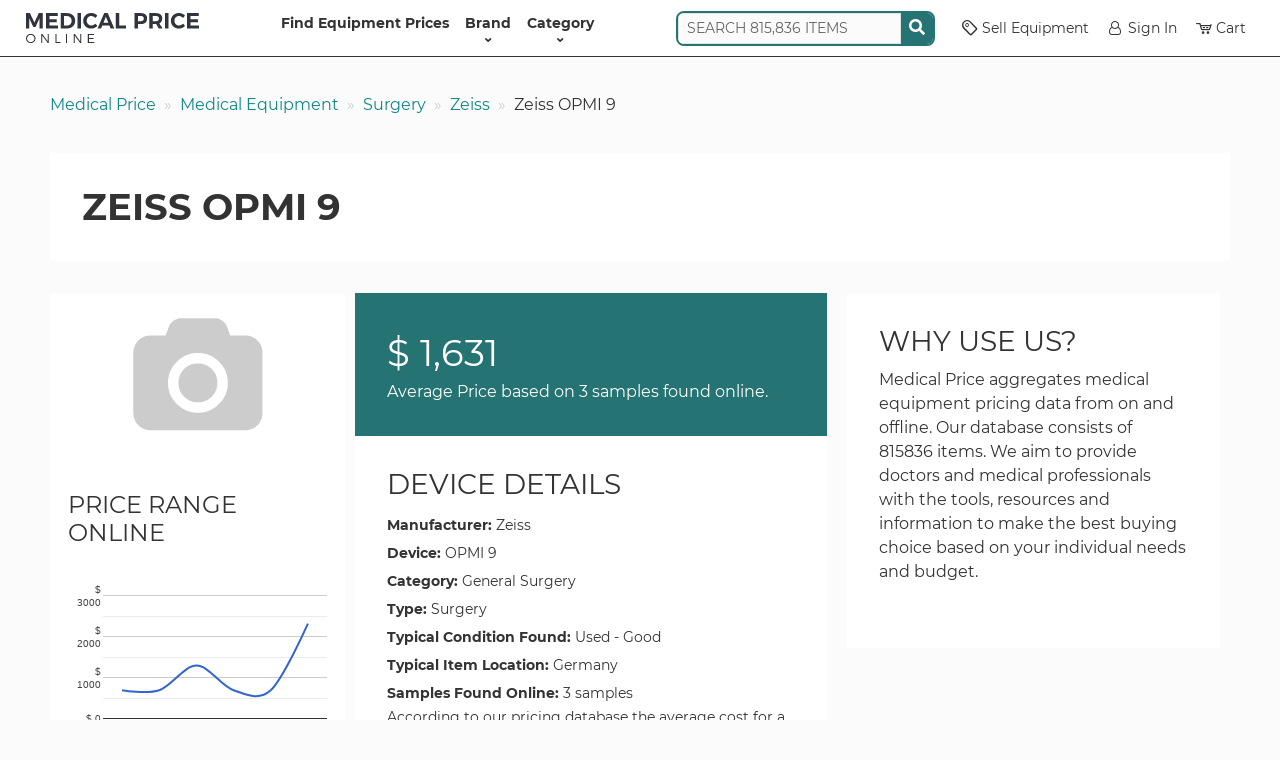

--- FILE ---
content_type: text/html; charset=UTF-8
request_url: https://www.medicalpriceonline.com/medical-equipment/zeiss/zeiss-opmi-9/
body_size: 15101
content:
<!DOCTYPE html>
<html lang="en-US">

<head>
    <!-- Google Tag Manager -->
    <script>
        (function(w, d, s, l, i) {
            w[l] = w[l] || [];
            w[l].push({
                'gtm.start': new Date().getTime(),
                event: 'gtm.js'
            });
            var f = d.getElementsByTagName(s)[0],
                j = d.createElement(s),
                dl = l != 'dataLayer' ? '&l=' + l : '';
            j.async = true;
            j.src =
                'https://www.googletagmanager.com/gtm.js?id=' + i + dl;
            f.parentNode.insertBefore(j, f);
        })(window, document, 'script', 'dataLayer', 'GTM-MQPG85LJ');
    </script>
    <meta charset="UTF-8" />
<script type="text/javascript">
/* <![CDATA[ */
var gform;gform||(document.addEventListener("gform_main_scripts_loaded",function(){gform.scriptsLoaded=!0}),document.addEventListener("gform/theme/scripts_loaded",function(){gform.themeScriptsLoaded=!0}),window.addEventListener("DOMContentLoaded",function(){gform.domLoaded=!0}),gform={domLoaded:!1,scriptsLoaded:!1,themeScriptsLoaded:!1,isFormEditor:()=>"function"==typeof InitializeEditor,callIfLoaded:function(o){return!(!gform.domLoaded||!gform.scriptsLoaded||!gform.themeScriptsLoaded&&!gform.isFormEditor()||(gform.isFormEditor()&&console.warn("The use of gform.initializeOnLoaded() is deprecated in the form editor context and will be removed in Gravity Forms 3.1."),o(),0))},initializeOnLoaded:function(o){gform.callIfLoaded(o)||(document.addEventListener("gform_main_scripts_loaded",()=>{gform.scriptsLoaded=!0,gform.callIfLoaded(o)}),document.addEventListener("gform/theme/scripts_loaded",()=>{gform.themeScriptsLoaded=!0,gform.callIfLoaded(o)}),window.addEventListener("DOMContentLoaded",()=>{gform.domLoaded=!0,gform.callIfLoaded(o)}))},hooks:{action:{},filter:{}},addAction:function(o,r,e,t){gform.addHook("action",o,r,e,t)},addFilter:function(o,r,e,t){gform.addHook("filter",o,r,e,t)},doAction:function(o){gform.doHook("action",o,arguments)},applyFilters:function(o){return gform.doHook("filter",o,arguments)},removeAction:function(o,r){gform.removeHook("action",o,r)},removeFilter:function(o,r,e){gform.removeHook("filter",o,r,e)},addHook:function(o,r,e,t,n){null==gform.hooks[o][r]&&(gform.hooks[o][r]=[]);var d=gform.hooks[o][r];null==n&&(n=r+"_"+d.length),gform.hooks[o][r].push({tag:n,callable:e,priority:t=null==t?10:t})},doHook:function(r,o,e){var t;if(e=Array.prototype.slice.call(e,1),null!=gform.hooks[r][o]&&((o=gform.hooks[r][o]).sort(function(o,r){return o.priority-r.priority}),o.forEach(function(o){"function"!=typeof(t=o.callable)&&(t=window[t]),"action"==r?t.apply(null,e):e[0]=t.apply(null,e)})),"filter"==r)return e[0]},removeHook:function(o,r,t,n){var e;null!=gform.hooks[o][r]&&(e=(e=gform.hooks[o][r]).filter(function(o,r,e){return!!(null!=n&&n!=o.tag||null!=t&&t!=o.priority)}),gform.hooks[o][r]=e)}});
/* ]]> */
</script>

    <meta name="viewport" content="width=device-width, initial-scale=1">
    <link rel="profile" href="https://gmpg.org/xfn/11" />
    <meta http-equiv="X-UA-Compatible" content="IE=edge">
    <title>Zeiss OPMI 9 Price Quote and Product Information</title>
    <link rel="shortcut icon" href="https://www.medicalpriceonline.com/wp-content/themes/medical-price/assets/images/favicon.ico" />
    <meta name="google-site-verification" content="eGCmby8AAE77heNllfEUvg7yyKI5jtSRmGtZN7WUDRw" />
    <link rel="preconnect" href="https://fonts.googleapis.com">
    <link rel="preconnect" href="https://fonts.gstatic.com" crossorigin>
    <meta name='robots' content='index, follow, max-image-preview:large, max-snippet:-1, max-video-preview:-1' />
	<style>img:is([sizes="auto" i], [sizes^="auto," i]) { contain-intrinsic-size: 3000px 1500px }</style>
	
	<!-- This site is optimized with the Yoast SEO Premium plugin v25.8 (Yoast SEO v26.8) - https://yoast.com/product/yoast-seo-premium-wordpress/ -->
	<link rel="canonical" href="https://www.medicalpriceonline.com/medical-equipment/zeiss/zeiss-opmi-9/" />
	<meta property="og:locale" content="en_US" />
	<meta property="og:type" content="article" />
	<meta property="og:title" content="Zeiss OPMI 9" />
	<meta property="og:url" content="https://www.medicalpriceonline.com/medical-equipment/zeiss/zeiss-opmi-9/" />
	<meta property="og:site_name" content="Medical Price Online" />
	<meta property="article:modified_time" content="2020-04-13T18:17:18+00:00" />
	<script type="application/ld+json" class="yoast-schema-graph">{"@context":"https://schema.org","@graph":[{"@type":"WebPage","@id":"https://www.medicalpriceonline.com/medical-equipment/zeiss/zeiss-opmi-9/","url":"https://www.medicalpriceonline.com/medical-equipment/zeiss/zeiss-opmi-9/","name":"Zeiss OPMI 9 Price Quote and Product Information","isPartOf":{"@id":"https://www.medicalpriceonline.com/#website"},"datePublished":"2012-05-23T14:28:13+00:00","dateModified":"2020-04-13T18:17:18+00:00","breadcrumb":{"@id":"https://www.medicalpriceonline.com/medical-equipment/zeiss/zeiss-opmi-9/#breadcrumb"},"inLanguage":"en-US","potentialAction":[{"@type":"ReadAction","target":["https://www.medicalpriceonline.com/medical-equipment/zeiss/zeiss-opmi-9/"]}]},{"@type":"BreadcrumbList","@id":"https://www.medicalpriceonline.com/medical-equipment/zeiss/zeiss-opmi-9/#breadcrumb","itemListElement":[{"@type":"ListItem","position":1,"name":"Home","item":"https://www.medicalpriceonline.com/"},{"@type":"ListItem","position":2,"name":"Products","item":"https://www.medicalpriceonline.com/medical-equipment/%manufacturer%/"},{"@type":"ListItem","position":3,"name":"Zeiss OPMI 9"}]},{"@type":"WebSite","@id":"https://www.medicalpriceonline.com/#website","url":"https://www.medicalpriceonline.com/","name":"Medical Price Online","description":"","potentialAction":[{"@type":"SearchAction","target":{"@type":"EntryPoint","urlTemplate":"https://www.medicalpriceonline.com/?s={search_term_string}"},"query-input":{"@type":"PropertyValueSpecification","valueRequired":true,"valueName":"search_term_string"}}],"inLanguage":"en-US"}]}</script>
	<!-- / Yoast SEO Premium plugin. -->


<link rel='dns-prefetch' href='//www.gstatic.com' />
<link rel='stylesheet' id='general-css' href='https://www.medicalpriceonline.com/wp-content/themes/medical-price/assets/css/style.css?ver=1765895166' type='text/css' media='all' />
<link rel="https://api.w.org/" href="https://www.medicalpriceonline.com/wp-json/" /><link rel="alternate" title="oEmbed (JSON)" type="application/json+oembed" href="https://www.medicalpriceonline.com/wp-json/oembed/1.0/embed?url=https%3A%2F%2Fwww.medicalpriceonline.com%2Fmedical-equipment%2Fzeiss%2Fzeiss-opmi-9%2F" />
<link rel="alternate" title="oEmbed (XML)" type="text/xml+oembed" href="https://www.medicalpriceonline.com/wp-json/oembed/1.0/embed?url=https%3A%2F%2Fwww.medicalpriceonline.com%2Fmedical-equipment%2Fzeiss%2Fzeiss-opmi-9%2F&#038;format=xml" />
    <link rel="icon" type="image/png" href="https://www.medicalpriceonline.com/wp-content/themes/medical-price/assets/images/favicons/favicon-16x16.png" sizes="16x16">
    <link rel="icon" type="image/png" href="https://www.medicalpriceonline.com/wp-content/themes/medical-price/assets/images/favicons/favicon-32x32.png" sizes="32x32">
    <link rel="icon" type="image/png" href="https://www.medicalpriceonline.com/wp-content/themes/medical-price/assets/images/favicons/favicon-192x192.png" sizes="192x192">
    <link rel="apple-touch-icon-precomposed" href="https://www.medicalpriceonline.com/wp-content/themes/medical-price/assets/images/favicons/favicon-192x192.png" sizes="192x192">
</head>

<body class="wp-singular product-template-default single single-product postid-4976 wp-theme-medical-price" data-cs="empty">
    <!-- Google Tag Manager (noscript) -->
    <noscript><iframe src="https://www.googletagmanager.com/ns.html?id=GTM-MQPG85LJ" height="0" width="0" style="display:none;visibility:hidden"></iframe></noscript>
    <!-- End Google Tag Manager (noscript) -->
    <nav class="navbar navbar-expand-lg navbar-light bg-white py-1 py-lg-0 position-sticky">
        <div class="container-fluid container-fluid-xxl justify-content-start mx-auto gap-2">
            <button class="navbar-toggler" type="button" data-bs-toggle="offcanvas" data-bs-target="#header-menu" aria-controls="header-menu" aria-label="Toggle navigation" data-tr-cl="Mobile Header Menu: Open">
                <span class="navbar-toggler-icon"></span>
            </button>
            <a href="https://www.medicalpriceonline.com" title="Medical Price Online">
                <img src="https://www.medicalpriceonline.com/wp-content/themes/medical-price/assets/images/medical-price-online-logo.svg" alt="Medical Price Online Home" height="30" width="173" />
            </a>
            <div class="offcanvas offcanvas-start" id="header-menu" tabindex="-1" aria-labelledby="offcanvasNavbarLabel">
                <div class="offcanvas-header">
                    <img src="https://www.medicalpriceonline.com/wp-content/themes/medical-price/assets/images/medical-price-online-logo.svg" alt="" height="30" width="173" />
                    <button type="button" class="btn-close" data-bs-dismiss="offcanvas" data-bs-target="#header-menu" aria-label="Close" data-tr-cl="Mobile Header Menu: Close"></button>
                </div>
                <div class="offcanvas-body">
                    <ul id="menu-header-menu" class="navbar-nav justify-content-center flex-grow-1 fw-bold"><li id="menu-item-7654" class="menu-item menu-item-type-post_type menu-item-object-page menu-item-home menu-item-7654"><a href="https://www.medicalpriceonline.com/">Find Equipment Prices</a></li>
<li id="menu-item-15256" class="menu-item menu-item-type-post_type menu-item-object-page has-submenu menu-item-15256"><a href="https://www.medicalpriceonline.com/manufacturer-directory/" title="equipment">Brand<button class="btn btn-light d-lg-none" style="margin-left:auto" type="button" data-action="open-submenu" data-bs-target="#offcanvas-equipment">&rang;</button></a><div class="offcanvas-lg offcanvas-end offcanvas-menu" tabindex="-1" id="offcanvas-equipment" aria-labelledby="offcanvasResponsiveLabel">
                    <div class="offcanvas-header py-0">
                        <h5 class="offcanvas-title" id="offcanvasResponsiveLabel">Brand</h5>
                        <button class="btn btn-white btn-sm px-0" type="button" data-bs-dismiss="offcanvas" data-bs-target="#offcanvas-equipment" aria-label="Close"><strong>&lang;</strong> BACK</button>
                    </div>
                    <div class="offcanvas-body"><div class="container-fluid">
                        <div class="d-flex align-items-center gap-3 py-1"><div class="term-list hover-menu flex-grow-1" style="--cols-lg:4; --cols-xl:5; --cols-xxl:6;"><a href="https://www.medicalpriceonline.com/manufacturer/acuson/">ACUSON</a><a href="https://www.medicalpriceonline.com/manufacturer/adss/">Adss</a><a href="https://www.medicalpriceonline.com/manufacturer/agilent/">AGILENT</a><a href="https://www.medicalpriceonline.com/manufacturer/alcon/">ALCON</a><a href="https://www.medicalpriceonline.com/manufacturer/alma/">ALMA</a><a href="https://www.medicalpriceonline.com/manufacturer/aloka/">ALOKA</a><a href="https://www.medicalpriceonline.com/manufacturer/asclepion/">ASCLEPION</a><a href="https://www.medicalpriceonline.com/manufacturer/atl/">ATL</a><a href="https://www.medicalpriceonline.com/manufacturer/biolase/">Biolase</a><a href="https://www.medicalpriceonline.com/manufacturer/candela/">Candela</a><a href="https://www.medicalpriceonline.com/manufacturer/canon/">Canon</a><a href="https://www.medicalpriceonline.com/manufacturer/chison/">CHISON</a><a href="https://www.medicalpriceonline.com/manufacturer/coherent/">COHERENT</a><a href="https://www.medicalpriceonline.com/manufacturer/cutera/">CUTERA</a><a href="https://www.medicalpriceonline.com/manufacturer/cynosure/">Cynosure</a><a href="https://www.medicalpriceonline.com/manufacturer/deka/">DEKA</a><a href="https://www.medicalpriceonline.com/manufacturer/edan/">EDAN</a><a href="https://www.medicalpriceonline.com/manufacturer/ellman/">ELLMAN</a><a href="https://www.medicalpriceonline.com/manufacturer/esaote/">Esaote</a><a href="https://www.medicalpriceonline.com/manufacturer/fotona/">Fotona</a><a href="https://www.medicalpriceonline.com/manufacturer/ge/">GE</a><a href="https://www.medicalpriceonline.com/manufacturer/hewlett-packard/">Hewlett Packard</a><a href="https://www.medicalpriceonline.com/manufacturer/hitachi/">Hitachi</a><a href="https://www.medicalpriceonline.com/manufacturer/hoya-con-bio/">Hoya Con Bio</a><a href="https://www.medicalpriceonline.com/manufacturer/hp/">HP</a><a href="https://www.medicalpriceonline.com/manufacturer/karl-storz/">KARL STORZ</a><a href="https://www.medicalpriceonline.com/manufacturer/lumenis/">Lumenis</a><a href="https://www.medicalpriceonline.com/manufacturer/lutronic/">Lutronic</a><a href="https://www.medicalpriceonline.com/manufacturer/medison/">Medison</a><a href="https://www.medicalpriceonline.com/manufacturer/medtronic/">Medtronic</a><a href="https://www.medicalpriceonline.com/manufacturer/mettler/">METTLER</a><a href="https://www.medicalpriceonline.com/manufacturer/mindray/">MINDRAY</a><a href="https://www.medicalpriceonline.com/manufacturer/nellcor/">NELLCOR</a><a href="https://www.medicalpriceonline.com/manufacturer/newtowne/">Newtowne</a><a href="https://www.medicalpriceonline.com/manufacturer/nidek/">Nidek</a><a href="https://www.medicalpriceonline.com/manufacturer/olympus/">OLYMPUS</a><a href="https://www.medicalpriceonline.com/manufacturer/palomar/">PALOMAR</a><a href="https://www.medicalpriceonline.com/manufacturer/pentax/">PENTAX</a><a href="https://www.medicalpriceonline.com/manufacturer/philips/">PHILIPS</a><a href="https://www.medicalpriceonline.com/manufacturer/samsung/">Samsung</a><a href="https://www.medicalpriceonline.com/manufacturer/sciton/">SCITON</a><a href="https://www.medicalpriceonline.com/manufacturer/sechrist/">SECHRIST</a><a href="https://www.medicalpriceonline.com/manufacturer/siemens/">SIEMENS</a><a href="https://www.medicalpriceonline.com/manufacturer/sincoheren/">Sincoheren</a><a href="https://www.medicalpriceonline.com/manufacturer/sonoscape/">Sonoscape</a><a href="https://www.medicalpriceonline.com/manufacturer/sonosite/">Sonosite</a><a href="https://www.medicalpriceonline.com/manufacturer/sony/">Sony</a><a href="https://www.medicalpriceonline.com/manufacturer/stryker/">STRYKER</a><a href="https://www.medicalpriceonline.com/manufacturer/summit-to-sea/">Summit To Sea</a><a href="https://www.medicalpriceonline.com/manufacturer/syneron/">Syneron</a><a href="https://www.medicalpriceonline.com/manufacturer/toshiba/">Toshiba</a><a href="https://www.medicalpriceonline.com/manufacturer/zeiss/">Zeiss</a></div><div class="text-center small d-none d-lg-block">
                <p class="fw-bold text-uppercase mb-1">Featured Brand</p>
                <a href="https://www.medicalpriceonline.com/manufacturer/ge/">
                    <img width="150" height="150" src="https://www.medicalpriceonline.com/wp-content/uploads/2019/12/GE-DASH-5000-Patient-Monitor-150x150.jpg" class="d-block mx-auto mb-1 wp-post-image" alt="" loading="lazy" decoding="async" srcset="https://www.medicalpriceonline.com/wp-content/uploads/2019/12/GE-DASH-5000-Patient-Monitor-150x150.jpg 150w, https://www.medicalpriceonline.com/wp-content/uploads/2019/12/GE-DASH-5000-Patient-Monitor-300x300.jpg 300w, https://www.medicalpriceonline.com/wp-content/uploads/2019/12/GE-DASH-5000-Patient-Monitor.jpg 600w" sizes="auto, (max-width: 150px) 100vw, 150px" />
                    <span class="text-decoration-underline">GE</span>
                </a>
            </div></div>
                    </div></div>
                </div></li>
<li id="menu-item-15257" class="menu-item menu-item-type-post_type menu-item-object-page has-submenu menu-item-15257"><a href="https://www.medicalpriceonline.com/medical-equipment/" title="type">Category<button class="btn btn-light d-lg-none" style="margin-left:auto" type="button" data-action="open-submenu" data-bs-target="#offcanvas-type">&rang;</button></a><div class="offcanvas-lg offcanvas-end offcanvas-menu" tabindex="-1" id="offcanvas-type" aria-labelledby="offcanvasResponsiveLabel">
                    <div class="offcanvas-header py-0">
                        <h5 class="offcanvas-title" id="offcanvasResponsiveLabel">Category</h5>
                        <button class="btn btn-white btn-sm px-0" type="button" data-bs-dismiss="offcanvas" data-bs-target="#offcanvas-type" aria-label="Close"><strong>&lang;</strong> BACK</button>
                    </div>
                    <div class="offcanvas-body"><div class="container-fluid">
                        <div class="d-flex align-items-center gap-3 py-1"><div class="term-list hover-menu flex-grow-1" style="--cols-lg:4; --cols-xl:5; --cols-xxl:6;"><a href="https://www.medicalpriceonline.com/medical-equipment/analytical-lab/">Analytical Lab</a><a href="https://www.medicalpriceonline.com/medical-equipment/arthroscopy/">Arthroscopy</a><a href="https://www.medicalpriceonline.com/medical-equipment/c-arm/">C-Arm</a><a href="https://www.medicalpriceonline.com/medical-equipment/cardiology/">Cardiology</a><a href="https://www.medicalpriceonline.com/medical-equipment/clinical-lab/">Clinical Lab</a><a href="https://www.medicalpriceonline.com/medical-equipment/computer-equipment/">Computer Equipment</a><a href="https://www.medicalpriceonline.com/medical-equipment/cosmetic/">Cosmetic</a><a href="https://www.medicalpriceonline.com/medical-equipment/ct/">CT</a><a href="https://www.medicalpriceonline.com/medical-equipment/defibrillator/">Defibrillator</a><a href="https://www.medicalpriceonline.com/medical-equipment/delivery-operating-room/">Delivery Operating Room</a><a href="https://www.medicalpriceonline.com/medical-equipment/dental/">Dental</a><a href="https://www.medicalpriceonline.com/medical-equipment/endoscope/">Endoscope</a><a href="https://www.medicalpriceonline.com/medical-equipment/exam-room/">Exam Room</a><a href="https://www.medicalpriceonline.com/medical-equipment/fetal-monitor/">Fetal Monitor</a><a href="https://www.medicalpriceonline.com/medical-equipment/gastroenterology/">Gastroenterology</a><a href="https://www.medicalpriceonline.com/medical-equipment/gastroscope/">Gastroscope</a><a href="https://www.medicalpriceonline.com/medical-equipment/hair-removal-laser/">Hair Removal Laser</a><a href="https://www.medicalpriceonline.com/medical-equipment/hyperbaric-chamber/">Hyperbaric Chamber</a><a href="https://www.medicalpriceonline.com/medical-equipment/icu-ccu-monitors/">ICU CCU Monitors</a><a href="https://www.medicalpriceonline.com/medical-equipment/imaging/">Imaging</a><a href="https://www.medicalpriceonline.com/medical-equipment/intubation-scope/">Intubation Scope</a><a href="https://www.medicalpriceonline.com/medical-equipment/laboratory/">Laboratory</a><a href="https://www.medicalpriceonline.com/medical-equipment/laser-argon/">Laser - Argon</a><a href="https://www.medicalpriceonline.com/medical-equipment/laser-co2/">Laser - Co2</a><a href="https://www.medicalpriceonline.com/medical-equipment/laser-diode/">Laser - Diode</a><a href="https://www.medicalpriceonline.com/medical-equipment/laser-erbium/">Laser - Erbium</a><a href="https://www.medicalpriceonline.com/medical-equipment/laser-excimer/">Laser - Excimer</a><a href="https://www.medicalpriceonline.com/medical-equipment/laser-femto/">Laser - Femto</a><a href="https://www.medicalpriceonline.com/medical-equipment/laser-ipl/">Laser - IPL</a><a href="https://www.medicalpriceonline.com/medical-equipment/laser-ndyag/">Laser - Nd:YAG</a><a href="https://www.medicalpriceonline.com/medical-equipment/laser-q-switch/">Laser - Q Switch</a><a href="https://www.medicalpriceonline.com/medical-equipment/laser-yag/">Laser - Yag</a><a href="https://www.medicalpriceonline.com/medical-equipment/lasers/">Lasers</a><a href="https://www.medicalpriceonline.com/medical-equipment/mri/">MRI</a><a href="https://www.medicalpriceonline.com/medical-equipment/ophthalmology/">Ophthalmology</a><a href="https://www.medicalpriceonline.com/medical-equipment/orthopedic/">Orthopedic</a><a href="https://www.medicalpriceonline.com/medical-equipment/patient-monitor/">Patient Monitor</a><a href="https://www.medicalpriceonline.com/medical-equipment/physical-therapy/">Physical Therapy</a><a href="https://www.medicalpriceonline.com/medical-equipment/pulmonary-medicine/">Pulmonary Medicine</a><a href="https://www.medicalpriceonline.com/medical-equipment/pumps/">Pumps</a><a href="https://www.medicalpriceonline.com/medical-equipment/respiratory/">Respiratory</a><a href="https://www.medicalpriceonline.com/medical-equipment/surgery/">Surgery</a><a href="https://www.medicalpriceonline.com/medical-equipment/ultrasound/">Ultrasound</a><a href="https://www.medicalpriceonline.com/medical-equipment/ultrasound-probe/">Ultrasound Probe</a><a href="https://www.medicalpriceonline.com/medical-equipment/urology/">Urology</a><a href="https://www.medicalpriceonline.com/medical-equipment/veterinary/">Veterinary</a></div></div>
                    </div></div>
                </div></li>
</ul>                    <div class="d-lg-none d-xl-block mb-2 mb-lg-0 me-lg-2 align-self-center">
                                <div class="search">
            <div class="input-group">
                <input autocomplete="off" class="form-control" name="search" placeholder="SEARCH 815,836 ITEMS" type="text" value="">
                <span class="d-flex align-items-center bg-primary px-1">
                    <span class="icon-wrapper">
                        <svg xmlns="http://www.w3.org/2000/svg" viewBox="0 0 512 512"><path d="M505 442.7L405.3 343c-4.5-4.5-10.6-7-17-7H372c27.6-35.3 44-79.7 44-128C416 93.1 322.9 0 208 0S0 93.1 0 208s93.1 208 208 208c48.3 0 92.7-16.4 128-44v16.3c0 6.4 2.5 12.5 7 17l99.7 99.7c9.4 9.4 24.6 9.4 33.9 0l28.3-28.3c9.4-9.4 9.4-24.6.1-34zM208 336c-70.7 0-128-57.2-128-128 0-70.7 57.2-128 128-128 70.7 0 128 57.2 128 128 0 70.7-57.2 128-128 128z"/></svg>                    </span>
                </span>
            </div>
            <div class="search-results"></div>
        </div>
                    </div>
                    <ul id="menu-header-menu-right" class="navbar-nav flex-grow-0 align-items-lg-center row-gap-2 pb-lg-1"><li id="menu-item-15258" class="menu-item menu-item-type-post_type menu-item-object-page menu-item-15258"><a href="https://www.medicalpriceonline.com/list-medical-equipment-on-mpo/"><span class="icon-tag" style="margin-right:.25em"></span>Sell Equipment</a></li>
<li id="menu-item-15259" class="menu-item menu-item-type-custom menu-item-object-custom menu-item-15259"><a href="https://app.medicalpriceonline.com/"><span class="icon-user" style="margin-right:.25em"></span>Sign In</a></li>
<li id="menu-item-18646" class="has-cart-badge menu-item menu-item-type-post_type menu-item-object-page menu-item-18646"><a href="https://www.medicalpriceonline.com/cart/"><span class="icon-cart" style="margin-right:.25em"></span>Cart</a></li>
</ul>                </div>

            </div>
        </div>
    </nav>
    <div class="container-fluid
     ">        <nav aria-label="breadcrumb" class="d-none d-md-block mt-2 mt-md-3 mx-2 mx-lg-0 lh-lg">
            <ol class="breadcrumb">
                <li class="breadcrumb-item"><a href="https://www.medicalpriceonline.com">Medical Price</a></li><li class="breadcrumb-item"><a href="https://www.medicalpriceonline.com/medical-equipment/">Medical Equipment</a></li><li class="breadcrumb-item"><a href="https://www.medicalpriceonline.com/medical-equipment/surgery/">Surgery</a></li><li class="breadcrumb-item"><a href="https://www.medicalpriceonline.com/manufacturer/zeiss/">Zeiss</a></li><li class="breadcrumb-item active" aria-current="page">Zeiss OPMI 9</li>            </ol>
        </nav>
    <main>
    <div class="box bg-default">
        <h1>Zeiss OPMI 9</h1>
    </div>
    <div class="container">
        <div class="row">
            <div class="col-md-3 bg-white">
                <div class="row gy-3">
                    <div class="col-sm-6 col-md-12">
                        <div class="text-center mt-1 px-1">
                            <img src="https://www.medicalpriceonline.com/wp-content/themes/medical-price/assets/images/placeholder-thumbnail.png" alt="" loading="lazy" height="150" width="150" />                        </div>
                    </div>
                                            <div class="col-sm-6 col-md-12">
                            <div class="p-1">
                                <h2 class="fs-3">Price Range Online</h2>
                                <div id="chart"></div>
                            </div>
                        </div>
                                    </div>
            </div>
            <div class="col-md-5">
                <div class="product">
                                            <div class="box bg-primary price">
                            <p class="fs-1 mb-0">$ 1,631</p>
                            <span>Average Price based on 3 samples found online.</span>
                        </div>
                                        <div class="box bg-default fs-6">
                        <h2>Device Details</h2><ul class="attributes"><li><strong>Manufacturer</strong><a href="https://www.medicalpriceonline.com/manufacturer/zeiss/">Zeiss</a></li><li><strong>Device</strong>OPMI 9</li><li><strong>Category</strong><a href="https://www.medicalpriceonline.com/prod-category/general-surgery/">General Surgery</a></li><li><strong>Type</strong><a href="https://www.medicalpriceonline.com/medical-equipment/surgery/">Surgery</a></li><li><strong>Typical Condition Found</strong>Used - Good</li><li><strong>Typical Item Location</strong>Germany</li><li><strong>Samples Found Online</strong>3 samples</li></ul>                            <div class="description">
                                <p>
                                    According to our pricing database the average cost for a Zeiss OPMI 9 is $1,631, which is based on the asking price found via 3 samples sources.                                </p>
                            </div>
                                            </div>
                </div>
            </div>
            <div id="sidebar-right" class="sidebar col-md-4">
	<div class="box bg-default">
		<ul>
			<li id="text-2" class="widget widget_text"><h2 class="widgettitle">Why Use Us?</h2>
			<div class="textwidget"><p>Medical Price aggregates medical equipment pricing data from on and offline. Our database consists of 815836 items. We aim to provide doctors and medical professionals with the tools, resources and information to make the best buying choice based on your individual needs and budget.</p>
</div>
		</li>
		</ul>
	</div>
</div>
        </div>
    </div>
    <div class="box bg-secondary text-white hero d-flex flex-column flex-lg-row gap-3">
        <div class="flex-grow-1">
            <p class="fs-1">Looking for a supplier ?</p>
            <p>Don't see a price listed for the Zeiss OPMI 9 that fits your budget?<br />
                Let us help you find the best deal.</p>
        </div>
        <div>
            <a href="https://www.medicalpriceonline.com/find-a-supplier/?r=Zeiss+OPMI+9" class="btn btn-lg bg-cta text-white py-2 px-3 border-light w-100">FIND A SUPPLIER</a>
        </div>
    </div>
    </main>
</div>
<div id="footer" class="text-white bg-dark px-3 py-3 py-md-4">
    <div class="container-fluid container-fluid-xxl">
        <div class="mb-3">
            <a href="https://www.medicalpriceonline.com" title="Medical Price Online">
                <img src="https://www.medicalpriceonline.com/wp-content/themes/medical-price/assets/images/medical-price-online-isologo.svg" alt="Medical Price Online Home" height="43" width="275" loading="lazy" />
            </a>
        </div>
    </div>

    <hr class="mt-3 mb-2" />
    
                <div class='gf_browser_chrome gform_wrapper gform-theme gform-theme--foundation gform-theme--framework gform-theme--orbital' data-form-theme='orbital' data-form-index='0' id='gform_wrapper_7' ><style>#gform_wrapper_7[data-form-index="0"].gform-theme,[data-parent-form="7_0"]{--gf-color-primary: #204ce5;--gf-color-primary-rgb: 32, 76, 229;--gf-color-primary-contrast: #fff;--gf-color-primary-contrast-rgb: 255, 255, 255;--gf-color-primary-darker: #001AB3;--gf-color-primary-lighter: #527EFF;--gf-color-secondary: #fff;--gf-color-secondary-rgb: 255, 255, 255;--gf-color-secondary-contrast: #112337;--gf-color-secondary-contrast-rgb: 17, 35, 55;--gf-color-secondary-darker: #F5F5F5;--gf-color-secondary-lighter: #FFFFFF;--gf-color-out-ctrl-light: rgba(17, 35, 55, 0.1);--gf-color-out-ctrl-light-rgb: 17, 35, 55;--gf-color-out-ctrl-light-darker: rgba(104, 110, 119, 0.35);--gf-color-out-ctrl-light-lighter: #F5F5F5;--gf-color-out-ctrl-dark: #585e6a;--gf-color-out-ctrl-dark-rgb: 88, 94, 106;--gf-color-out-ctrl-dark-darker: #112337;--gf-color-out-ctrl-dark-lighter: rgba(17, 35, 55, 0.65);--gf-color-in-ctrl: #fff;--gf-color-in-ctrl-rgb: 255, 255, 255;--gf-color-in-ctrl-contrast: #112337;--gf-color-in-ctrl-contrast-rgb: 17, 35, 55;--gf-color-in-ctrl-darker: #F5F5F5;--gf-color-in-ctrl-lighter: #FFFFFF;--gf-color-in-ctrl-primary: #204ce5;--gf-color-in-ctrl-primary-rgb: 32, 76, 229;--gf-color-in-ctrl-primary-contrast: #fff;--gf-color-in-ctrl-primary-contrast-rgb: 255, 255, 255;--gf-color-in-ctrl-primary-darker: #001AB3;--gf-color-in-ctrl-primary-lighter: #527EFF;--gf-color-in-ctrl-light: rgba(17, 35, 55, 0.1);--gf-color-in-ctrl-light-rgb: 17, 35, 55;--gf-color-in-ctrl-light-darker: rgba(104, 110, 119, 0.35);--gf-color-in-ctrl-light-lighter: #F5F5F5;--gf-color-in-ctrl-dark: #585e6a;--gf-color-in-ctrl-dark-rgb: 88, 94, 106;--gf-color-in-ctrl-dark-darker: #112337;--gf-color-in-ctrl-dark-lighter: rgba(17, 35, 55, 0.65);--gf-radius: 3px;--gf-font-size-secondary: 14px;--gf-font-size-tertiary: 13px;--gf-icon-ctrl-number: url("data:image/svg+xml,%3Csvg width='8' height='14' viewBox='0 0 8 14' fill='none' xmlns='http://www.w3.org/2000/svg'%3E%3Cpath fill-rule='evenodd' clip-rule='evenodd' d='M4 0C4.26522 5.96046e-08 4.51957 0.105357 4.70711 0.292893L7.70711 3.29289C8.09763 3.68342 8.09763 4.31658 7.70711 4.70711C7.31658 5.09763 6.68342 5.09763 6.29289 4.70711L4 2.41421L1.70711 4.70711C1.31658 5.09763 0.683417 5.09763 0.292893 4.70711C-0.0976311 4.31658 -0.097631 3.68342 0.292893 3.29289L3.29289 0.292893C3.48043 0.105357 3.73478 0 4 0ZM0.292893 9.29289C0.683417 8.90237 1.31658 8.90237 1.70711 9.29289L4 11.5858L6.29289 9.29289C6.68342 8.90237 7.31658 8.90237 7.70711 9.29289C8.09763 9.68342 8.09763 10.3166 7.70711 10.7071L4.70711 13.7071C4.31658 14.0976 3.68342 14.0976 3.29289 13.7071L0.292893 10.7071C-0.0976311 10.3166 -0.0976311 9.68342 0.292893 9.29289Z' fill='rgba(17, 35, 55, 0.65)'/%3E%3C/svg%3E");--gf-icon-ctrl-select: url("data:image/svg+xml,%3Csvg width='10' height='6' viewBox='0 0 10 6' fill='none' xmlns='http://www.w3.org/2000/svg'%3E%3Cpath fill-rule='evenodd' clip-rule='evenodd' d='M0.292893 0.292893C0.683417 -0.097631 1.31658 -0.097631 1.70711 0.292893L5 3.58579L8.29289 0.292893C8.68342 -0.0976311 9.31658 -0.0976311 9.70711 0.292893C10.0976 0.683417 10.0976 1.31658 9.70711 1.70711L5.70711 5.70711C5.31658 6.09763 4.68342 6.09763 4.29289 5.70711L0.292893 1.70711C-0.0976311 1.31658 -0.0976311 0.683418 0.292893 0.292893Z' fill='rgba(17, 35, 55, 0.65)'/%3E%3C/svg%3E");--gf-icon-ctrl-search: url("data:image/svg+xml,%3Csvg width='640' height='640' xmlns='http://www.w3.org/2000/svg'%3E%3Cpath d='M256 128c-70.692 0-128 57.308-128 128 0 70.691 57.308 128 128 128 70.691 0 128-57.309 128-128 0-70.692-57.309-128-128-128zM64 256c0-106.039 85.961-192 192-192s192 85.961 192 192c0 41.466-13.146 79.863-35.498 111.248l154.125 154.125c12.496 12.496 12.496 32.758 0 45.254s-32.758 12.496-45.254 0L367.248 412.502C335.862 434.854 297.467 448 256 448c-106.039 0-192-85.962-192-192z' fill='rgba(17, 35, 55, 0.65)'/%3E%3C/svg%3E");--gf-label-space-y-secondary: var(--gf-label-space-y-md-secondary);--gf-ctrl-border-color: #686e77;--gf-ctrl-size: var(--gf-ctrl-size-md);--gf-ctrl-label-color-primary: #112337;--gf-ctrl-label-color-secondary: #112337;--gf-ctrl-choice-size: var(--gf-ctrl-choice-size-md);--gf-ctrl-checkbox-check-size: var(--gf-ctrl-checkbox-check-size-md);--gf-ctrl-radio-check-size: var(--gf-ctrl-radio-check-size-md);--gf-ctrl-btn-font-size: var(--gf-ctrl-btn-font-size-md);--gf-ctrl-btn-padding-x: var(--gf-ctrl-btn-padding-x-md);--gf-ctrl-btn-size: var(--gf-ctrl-btn-size-md);--gf-ctrl-btn-border-color-secondary: #686e77;--gf-ctrl-file-btn-bg-color-hover: #EBEBEB;--gf-field-img-choice-size: var(--gf-field-img-choice-size-md);--gf-field-img-choice-card-space: var(--gf-field-img-choice-card-space-md);--gf-field-img-choice-check-ind-size: var(--gf-field-img-choice-check-ind-size-md);--gf-field-img-choice-check-ind-icon-size: var(--gf-field-img-choice-check-ind-icon-size-md);--gf-field-pg-steps-number-color: rgba(17, 35, 55, 0.8);}</style><div id='gf_7' class='gform_anchor' tabindex='-1'></div>
                        <div class='gform_heading'>
                            <p class='gform_description'>Sign up for news, promotions, and more.</p>
                        </div><form method='post' enctype='multipart/form-data' target='gform_ajax_frame_7' id='gform_7'  action='/medical-equipment/zeiss/zeiss-opmi-9/#gf_7' data-formid='7' novalidate>
                        <div class='gform-body gform_body'><div id='gform_fields_7' class='gform_fields top_label form_sublabel_below description_below validation_below'><div id="field_7_2" class="gfield gfield--type-honeypot gform_validation_container field_sublabel_below gfield--has-description field_description_below field_validation_below gfield_visibility_visible"  ><label class='gfield_label gform-field-label' for='input_7_2'>Instagram</label><div class='ginput_container'><input name='input_2' id='input_7_2' type='text' value='' autocomplete='new-password'/></div><div class='gfield_description' id='gfield_description_7_2'>This field is for validation purposes and should be left unchanged.</div></div><div id="field_7_1" class="gfield gfield--type-email gfield--input-type-email gfield_contains_required field_sublabel_below gfield--no-description field_description_below hidden_label field_validation_below gfield_visibility_visible"  ><label class='gfield_label gform-field-label' for='input_7_1'>Email<span class="gfield_required"><span class="gfield_required gfield_required_text">(Required)</span></span></label><div class='ginput_container ginput_container_email'>
                            <input name='input_1' id='input_7_1' type='email' value='' class='large'   placeholder='Enter Email address' aria-required="true" aria-invalid="false"  />
                        </div></div></div></div>
        <div class='gform-footer gform_footer top_label'> <input type='submit' id='gform_submit_button_7' class='gform_button button' onclick='gform.submission.handleButtonClick(this);' data-submission-type='submit' value='Submit'  /> <input type='hidden' name='gform_ajax' value='form_id=7&amp;title=&amp;description=1&amp;tabindex=0&amp;theme=orbital&amp;styles=[]&amp;hash=04d7dba18457de826f4bf13e0850c90f' />
            <input type='hidden' class='gform_hidden' name='gform_submission_method' data-js='gform_submission_method_7' value='iframe' />
            <input type='hidden' class='gform_hidden' name='gform_theme' data-js='gform_theme_7' id='gform_theme_7' value='orbital' />
            <input type='hidden' class='gform_hidden' name='gform_style_settings' data-js='gform_style_settings_7' id='gform_style_settings_7' value='[]' />
            <input type='hidden' class='gform_hidden' name='is_submit_7' value='1' />
            <input type='hidden' class='gform_hidden' name='gform_submit' value='7' />
            
            <input type='hidden' class='gform_hidden' name='gform_unique_id' value='' />
            <input type='hidden' class='gform_hidden' name='state_7' value='WyJbXSIsImVkMDVjNjZjMzliMjRkMmQ0ZWFhM2I4YmI3Yjc0NjdmIl0=' />
            <input type='hidden' autocomplete='off' class='gform_hidden' name='gform_target_page_number_7' id='gform_target_page_number_7' value='0' />
            <input type='hidden' autocomplete='off' class='gform_hidden' name='gform_source_page_number_7' id='gform_source_page_number_7' value='1' />
            <input type='hidden' name='gform_field_values' value='' />
            
        </div>
                        </form>
                        </div>
		                <iframe style='display:none;width:0px;height:0px;' src='about:blank' name='gform_ajax_frame_7' id='gform_ajax_frame_7' title='This iframe contains the logic required to handle Ajax powered Gravity Forms.'></iframe>
		                <script type="text/javascript">
/* <![CDATA[ */
 gform.initializeOnLoaded( function() {gformInitSpinner( 7, 'https://www.medicalpriceonline.com/wp-content/plugins/gravityforms/images/spinner.svg', false );jQuery('#gform_ajax_frame_7').on('load',function(){var contents = jQuery(this).contents().find('*').html();var is_postback = contents.indexOf('GF_AJAX_POSTBACK') >= 0;if(!is_postback){return;}var form_content = jQuery(this).contents().find('#gform_wrapper_7');var is_confirmation = jQuery(this).contents().find('#gform_confirmation_wrapper_7').length > 0;var is_redirect = contents.indexOf('gformRedirect(){') >= 0;var is_form = form_content.length > 0 && ! is_redirect && ! is_confirmation;var mt = parseInt(jQuery('html').css('margin-top'), 10) + parseInt(jQuery('body').css('margin-top'), 10) + 100;if(is_form){jQuery('#gform_wrapper_7').html(form_content.html());if(form_content.hasClass('gform_validation_error')){jQuery('#gform_wrapper_7').addClass('gform_validation_error');} else {jQuery('#gform_wrapper_7').removeClass('gform_validation_error');}setTimeout( function() { /* delay the scroll by 50 milliseconds to fix a bug in chrome */ jQuery(document).scrollTop(jQuery('#gform_wrapper_7').offset().top - mt); }, 50 );if(window['gformInitDatepicker']) {gformInitDatepicker();}if(window['gformInitPriceFields']) {gformInitPriceFields();}var current_page = jQuery('#gform_source_page_number_7').val();gformInitSpinner( 7, 'https://www.medicalpriceonline.com/wp-content/plugins/gravityforms/images/spinner.svg', false );jQuery(document).trigger('gform_page_loaded', [7, current_page]);window['gf_submitting_7'] = false;}else if(!is_redirect){var confirmation_content = jQuery(this).contents().find('.GF_AJAX_POSTBACK').html();if(!confirmation_content){confirmation_content = contents;}jQuery('#gform_wrapper_7').replaceWith(confirmation_content);jQuery(document).scrollTop(jQuery('#gf_7').offset().top - mt);jQuery(document).trigger('gform_confirmation_loaded', [7]);window['gf_submitting_7'] = false;wp.a11y.speak(jQuery('#gform_confirmation_message_7').text());}else{jQuery('#gform_7').append(contents);if(window['gformRedirect']) {gformRedirect();}}jQuery(document).trigger("gform_pre_post_render", [{ formId: "7", currentPage: "current_page", abort: function() { this.preventDefault(); } }]);        if (event && event.defaultPrevented) {                return;        }        const gformWrapperDiv = document.getElementById( "gform_wrapper_7" );        if ( gformWrapperDiv ) {            const visibilitySpan = document.createElement( "span" );            visibilitySpan.id = "gform_visibility_test_7";            gformWrapperDiv.insertAdjacentElement( "afterend", visibilitySpan );        }        const visibilityTestDiv = document.getElementById( "gform_visibility_test_7" );        let postRenderFired = false;        function triggerPostRender() {            if ( postRenderFired ) {                return;            }            postRenderFired = true;            gform.core.triggerPostRenderEvents( 7, current_page );            if ( visibilityTestDiv ) {                visibilityTestDiv.parentNode.removeChild( visibilityTestDiv );            }        }        function debounce( func, wait, immediate ) {            var timeout;            return function() {                var context = this, args = arguments;                var later = function() {                    timeout = null;                    if ( !immediate ) func.apply( context, args );                };                var callNow = immediate && !timeout;                clearTimeout( timeout );                timeout = setTimeout( later, wait );                if ( callNow ) func.apply( context, args );            };        }        const debouncedTriggerPostRender = debounce( function() {            triggerPostRender();        }, 200 );        if ( visibilityTestDiv && visibilityTestDiv.offsetParent === null ) {            const observer = new MutationObserver( ( mutations ) => {                mutations.forEach( ( mutation ) => {                    if ( mutation.type === 'attributes' && visibilityTestDiv.offsetParent !== null ) {                        debouncedTriggerPostRender();                        observer.disconnect();                    }                });            });            observer.observe( document.body, {                attributes: true,                childList: false,                subtree: true,                attributeFilter: [ 'style', 'class' ],            });        } else {            triggerPostRender();        }    } );} ); 
/* ]]> */
</script>
    <hr class="mt-2 mb-3" />

    <div class="container-fluid container-fluid-xxl">
        <div class="row row-cols-1 row-cols-lg-5 mb-4 row-gap-3">
            <div class="col">
<div class="wp-block-group"><div class="wp-block-group__inner-container is-layout-constrained wp-block-group-is-layout-constrained">
<h2 class="wp-block-heading">About Us</h2>



<p>Our #1 goal is to provide doctors and medical professionals with the tools, resources and information to make the best buying choice based on your needs and budget. In just a few simple steps, we can show you the average prices for used medical equipment, so that you can make a smart investment. </p>
</div></div>
</div><div class="col"><h2 class="widgettitle">Programs</h2>
<div class="menu-programs-container"><ul id="menu-programs" class="menu"><li id="menu-item-15374" class="menu-item menu-item-type-post_type menu-item-object-page menu-item-15374"><a href="https://www.medicalpriceonline.com/find-a-supplier/">Find a supplier</a></li>
<li id="menu-item-15375" class="menu-item menu-item-type-post_type menu-item-object-page menu-item-15375"><a href="https://www.medicalpriceonline.com/list-medical-equipment-on-mpo/">Advertise Medical Equipment</a></li>
<li id="menu-item-15390" class="menu-item menu-item-type-post_type menu-item-object-post menu-item-15390"><a href="https://www.medicalpriceonline.com/fda-approval-process-medical-devices/">FDA Approval Process for Medical Devices</a></li>
<li id="menu-item-15396" class="menu-item menu-item-type-post_type menu-item-object-page menu-item-15396"><a href="https://www.medicalpriceonline.com/medical-equipment-donation/">Medical Equipment Donation</a></li>
<li id="menu-item-15782" class="menu-item menu-item-type-post_type menu-item-object-page menu-item-15782"><a href="https://www.medicalpriceonline.com/rental/">Rent Medical Equipment</a></li>
</ul></div></div><div class="col"><h2 class="widgettitle">Manufacturer Directory</h2>
<div class="menu-manufacturer-directory-container"><ul id="menu-manufacturer-directory" class="menu"><li id="menu-item-15378" class="menu-item menu-item-type-taxonomy menu-item-object-manufacturer menu-item-15378"><a href="https://www.medicalpriceonline.com/manufacturer/ge/">GE</a></li>
<li id="menu-item-15379" class="menu-item menu-item-type-taxonomy menu-item-object-manufacturer menu-item-15379"><a href="https://www.medicalpriceonline.com/manufacturer/philips/">PHILIPS</a></li>
<li id="menu-item-15389" class="menu-item menu-item-type-custom menu-item-object-custom menu-item-15389"><a href="https://www.medicalpriceonline.com/manufacturer/siemens/">SIEMENS</a></li>
<li id="menu-item-15388" class="menu-item menu-item-type-custom menu-item-object-custom menu-item-15388"><a href="https://www.medicalpriceonline.com/manufacturer/cynosure/">CYNOSURE</a></li>
</ul></div></div><div class="col"><h2 class="widgettitle">Types of Medical Equipment</h2>
<div class="menu-types-container"><ul id="menu-types" class="menu"><li id="menu-item-15376" class="menu-item menu-item-type-taxonomy menu-item-object-product-type menu-item-15376"><a href="https://www.medicalpriceonline.com/medical-equipment/ultrasound/">Ultrasound</a></li>
<li id="menu-item-15377" class="menu-item menu-item-type-taxonomy menu-item-object-product-type menu-item-15377"><a href="https://www.medicalpriceonline.com/medical-equipment/cardiology/">Cardiology</a></li>
<li id="menu-item-15383" class="menu-item menu-item-type-taxonomy menu-item-object-product-type menu-item-15383"><a href="https://www.medicalpriceonline.com/medical-equipment/icu-ccu-monitors/">ICU CCU Monitors</a></li>
<li id="menu-item-15384" class="menu-item menu-item-type-taxonomy menu-item-object-product-type menu-item-15384"><a href="https://www.medicalpriceonline.com/medical-equipment/delivery-operating-room/">Delivery Operating Room</a></li>
<li id="menu-item-15385" class="menu-item menu-item-type-taxonomy menu-item-object-product-type menu-item-15385"><a href="https://www.medicalpriceonline.com/medical-equipment/laboratory/">Laboratory</a></li>
<li id="menu-item-15386" class="menu-item menu-item-type-taxonomy menu-item-object-product-type menu-item-15386"><a href="https://www.medicalpriceonline.com/medical-equipment/ophthalmology/">Ophthalmology</a></li>
<li id="menu-item-15387" class="menu-item menu-item-type-taxonomy menu-item-object-product-type menu-item-15387"><a href="https://www.medicalpriceonline.com/medical-equipment/respiratory/">Respiratory</a></li>
</ul></div></div><div class="col">
<div class="wp-block-group"><div class="wp-block-group__inner-container is-layout-constrained wp-block-group-is-layout-constrained">
<h2 class="wp-block-heading">Contact Us</h2>



<p class="m-0">120 Dry Ave Ste 102<br>Cary, NC 27511</p>



<p class="small"><a href="/cdn-cgi/l/email-protection#b5c6d4d9d0c6f5d8d0d1dcd6d4d9c5c7dcd6d0dadbd9dcdbd09bd6dad8"><span class="__cf_email__" data-cfemail="93e0f2fff6e0d3fef6f7faf0f2ffe3e1faf0f6fcfdfffafdf6bdf0fcfe">[email&#160;protected]</span></a><br>P: <a href="tel:+1 888-862-6505">888-862-6505</a></p>



<p><a href="https://www.medicalpriceonline.com/contact/" data-type="link" data-id="https://www.medicalpriceonline.com/contact/">Send Us a Message</a></p>



<figure class="wp-block-image size-full m-0"><img decoding="async" width="98" height="104" src="https://www.medicalpriceonline.com/wp-content/uploads/2024/04/north-america-map.png" alt="North America" class="wp-image-15380"/></figure>
</div></div>
</div>        </div>
        <div id="footer-menu-wrapper" class="menu-footer-container"><ul id="menu-footer" class="d-flex mb-3 gap-md-3 justify-content-center flex-column flex-md-row"><li id="menu-item-7808" class="menu-item menu-item-type-post_type menu-item-object-page menu-item-7808"><a href="https://www.medicalpriceonline.com/tos/">Terms &#038; Conditions</a></li>
<li id="menu-item-7558" class="menu-item menu-item-type-post_type menu-item-object-page menu-item-7558"><a href="https://www.medicalpriceonline.com/privacy/">Privacy Policy</a></li>
<li id="menu-item-7809" class="menu-item menu-item-type-post_type menu-item-object-page menu-item-7809"><a href="https://www.medicalpriceonline.com/shipping-and-return-policy/">Shipping and Return Policy</a></li>
</ul></div>        <div class="text-center">
            Medical Price Online - © 2012-2026        </div>
    </div>
</div>
<script data-cfasync="false" src="/cdn-cgi/scripts/5c5dd728/cloudflare-static/email-decode.min.js"></script><script type="speculationrules">
{"prefetch":[{"source":"document","where":{"and":[{"href_matches":"\/*"},{"not":{"href_matches":["\/wp-*.php","\/wp-admin\/*","\/wp-content\/uploads\/*","\/wp-content\/*","\/wp-content\/plugins\/*","\/wp-content\/themes\/medical-price\/*","\/*\\?(.+)"]}},{"not":{"selector_matches":"a[rel~=\"nofollow\"]"}},{"not":{"selector_matches":".no-prefetch, .no-prefetch a"}}]},"eagerness":"conservative"}]}
</script>
<script type="text/javascript" defer src="https://www.medicalpriceonline.com/wp-content/themes/medical-price/assets/js/product-page.js?ver=1765895166" id="product-page-js"></script>
<script type="text/javascript" defer src="https://www.gstatic.com/charts/loader.js?ver=6.8.3" id="google-chart-js"></script>
<script type="text/javascript" id="afl-wc-utm-public-js-extra">
/* <![CDATA[ */
var afl_wc_utm_public = {"ajax_url":"https:\/\/www.medicalpriceonline.com\/wp-admin\/admin-ajax.php","action":"afl_wc_utm_view","nonce":"","cookie_prefix":"afl_wc_utm_","cookie_expiry":{"days":90},"cookie_renewal":"force","cookie_consent_category":"statistics","domain_info":{"domain":"www.medicalpriceonline.com","path":"\/","mode":1},"last_touch_window":"1800","wp_consent_api_enabled":"","user_has_active_attribution":"0","attr_first_non_utm":"0","js_autorun":"1","consent_addon":"wp-consent-api","active_attribution":"1","js_merge_tag":"0","gtm_push":"0","cookie_force_reset_ts":"0","click_identifiers":["gclid","fbclid","msclkid"],"extra_params":[]};
/* ]]> */
</script>
<script type="text/javascript" defer src="https://www.medicalpriceonline.com/wp-content/plugins/afl-wc-utm/public/js/afl-wc-utm-public.min.js?ver=2.24.0" id="afl-wc-utm-public-js"></script>
<script type="text/javascript" src="https://www.medicalpriceonline.com/wp-includes/js/jquery/jquery.min.js?ver=3.7.1" id="jquery-core-js"></script>
<script type="text/javascript" id="theme-general-js-extra">
/* <![CDATA[ */
var themeSettings = {"ajaxUrl":"https:\/\/www.medicalpriceonline.com\/wp-admin\/admin-ajax.php"};
/* ]]> */
</script>
<script type="text/javascript" defer src="https://www.medicalpriceonline.com/wp-content/themes/medical-price/assets/js/general.js?ver=1765895166" id="theme-general-js"></script>
<script type="text/javascript" defer src="https://www.medicalpriceonline.com/wp-includes/js/dist/dom-ready.min.js?ver=f77871ff7694fffea381" id="wp-dom-ready-js"></script>
<script type="text/javascript" src="https://www.medicalpriceonline.com/wp-includes/js/dist/hooks.min.js?ver=4d63a3d491d11ffd8ac6" id="wp-hooks-js"></script>
<script type="text/javascript" src="https://www.medicalpriceonline.com/wp-includes/js/dist/i18n.min.js?ver=5e580eb46a90c2b997e6" id="wp-i18n-js"></script>
<script type="text/javascript" id="wp-i18n-js-after">
/* <![CDATA[ */
wp.i18n.setLocaleData( { 'text direction\u0004ltr': [ 'ltr' ] } );
/* ]]> */
</script>
<script type="text/javascript" defer src="https://www.medicalpriceonline.com/wp-includes/js/dist/a11y.min.js?ver=3156534cc54473497e14" id="wp-a11y-js"></script>
<script type="text/javascript" defer src="https://www.medicalpriceonline.com/wp-content/plugins/gravityforms/js/jquery.json.min.js?ver=2.9.25" id="gform_json-js"></script>
<script type="text/javascript" id="gform_gravityforms-js-extra">
/* <![CDATA[ */
var gform_i18n = {"datepicker":{"days":{"monday":"Mo","tuesday":"Tu","wednesday":"We","thursday":"Th","friday":"Fr","saturday":"Sa","sunday":"Su"},"months":{"january":"January","february":"February","march":"March","april":"April","may":"May","june":"June","july":"July","august":"August","september":"September","october":"October","november":"November","december":"December"},"firstDay":1,"iconText":"Select date"}};
var gf_legacy_multi = [];
var gform_gravityforms = {"strings":{"invalid_file_extension":"This type of file is not allowed. Must be one of the following:","delete_file":"Delete this file","in_progress":"in progress","file_exceeds_limit":"File exceeds size limit","illegal_extension":"This type of file is not allowed.","max_reached":"Maximum number of files reached","unknown_error":"There was a problem while saving the file on the server","currently_uploading":"Please wait for the uploading to complete","cancel":"Cancel","cancel_upload":"Cancel this upload","cancelled":"Cancelled","error":"Error","message":"Message"},"vars":{"images_url":"https:\/\/www.medicalpriceonline.com\/wp-content\/plugins\/gravityforms\/images"}};
var gf_global = {"gf_currency_config":{"name":"U.S. Dollar","symbol_left":"$","symbol_right":"","symbol_padding":"","thousand_separator":",","decimal_separator":".","decimals":2,"code":"USD"},"base_url":"https:\/\/www.medicalpriceonline.com\/wp-content\/plugins\/gravityforms","number_formats":[],"spinnerUrl":"https:\/\/www.medicalpriceonline.com\/wp-content\/plugins\/gravityforms\/images\/spinner.svg","version_hash":"f98550591f7cd74c5a070a6acb592f0f","strings":{"newRowAdded":"New row added.","rowRemoved":"Row removed","formSaved":"The form has been saved.  The content contains the link to return and complete the form."}};
/* ]]> */
</script>
<script type="text/javascript" defer src="https://www.medicalpriceonline.com/wp-content/plugins/gravityforms/js/gravityforms.min.js?ver=2.9.25" id="gform_gravityforms-js"></script>
<script type="text/javascript" defer src="https://www.medicalpriceonline.com/wp-content/plugins/gravityforms/js/placeholders.jquery.min.js?ver=2.9.25" id="gform_placeholder-js"></script>
<script type="text/javascript" defer src="https://www.medicalpriceonline.com/wp-content/plugins/gravityforms/assets/js/dist/utils.min.js?ver=48a3755090e76a154853db28fc254681" id="gform_gravityforms_utils-js"></script>
<script type="text/javascript" defer src="https://www.medicalpriceonline.com/wp-content/plugins/gravityforms/assets/js/dist/vendor-theme.min.js?ver=4f8b3915c1c1e1a6800825abd64b03cb" id="gform_gravityforms_theme_vendors-js"></script>
<script type="text/javascript" id="gform_gravityforms_theme-js-extra">
/* <![CDATA[ */
var gform_theme_config = {"common":{"form":{"honeypot":{"version_hash":"f98550591f7cd74c5a070a6acb592f0f"},"ajax":{"ajaxurl":"https:\/\/www.medicalpriceonline.com\/wp-admin\/admin-ajax.php","ajax_submission_nonce":"414c15e013","i18n":{"step_announcement":"Step %1$s of %2$s, %3$s","unknown_error":"There was an unknown error processing your request. Please try again."}}}},"hmr_dev":"","public_path":"https:\/\/www.medicalpriceonline.com\/wp-content\/plugins\/gravityforms\/assets\/js\/dist\/","config_nonce":"1f0d472ac4"};
/* ]]> */
</script>
<script type="text/javascript" defer src="https://www.medicalpriceonline.com/wp-content/plugins/gravityforms/assets/js/dist/scripts-theme.min.js?ver=244d9e312b90e462b62b2d9b9d415753" id="gform_gravityforms_theme-js"></script>
        <script type="text/javascript">
            document.addEventListener('DOMContentLoaded', function () {
                google.charts.load('48', {packages: ['corechart']});
                google.setOnLoadCallback(function () {
                    if (!google.visualization) {
                        return;
                    }

                    var data = google.visualization.arrayToDataTable([
                        ['', 'Average Price [USD]'],
                        ['Nov 2024', 690.00],['Dec 2024', 690.00],['Apr 2025', 1290.00],['May 2025', 690.00],['Jul 2025', 690.00],['Dec 2025', 2314.00],
                    ]);

                    var options = {
                        curveType: 'function',
                        vAxis: {format: '$ #'},
                        legend: {position: 'bottom'},
                        chartArea: {left: 35, width: '100%'}
                    };

                    var chart = new google.visualization.LineChart(document.getElementById('chart'));

                    chart.draw(data, options);
                });
            })
        </script><script type="text/javascript">
/* <![CDATA[ */
 gform.initializeOnLoaded( function() { jQuery(document).on('gform_post_render', function(event, formId, currentPage){if(formId == 7) {if(typeof Placeholders != 'undefined'){
                        Placeholders.enable();
                    }				gform.utils.addAsyncFilter('gform/submission/pre_submission', async (data) => {
				    const input = document.createElement('input');
				    input.type = 'hidden';
				    input.name = 'gf_zero_spam_key';
				    input.value = 'JCI2h8zcVzKNVLpRwGj7cFwNp4pvf5W7WhDqjD8Zle2CjetxjrNzuosUIbiCoGIG';
				    input.setAttribute('autocomplete', 'new-password');
				    data.form.appendChild(input);
				
				    return data;
				});} } );jQuery(document).on('gform_post_conditional_logic', function(event, formId, fields, isInit){} ) } ); 
/* ]]> */
</script>
<script type="text/javascript">
/* <![CDATA[ */
 gform.initializeOnLoaded( function() {jQuery(document).trigger("gform_pre_post_render", [{ formId: "7", currentPage: "1", abort: function() { this.preventDefault(); } }]);        if (event && event.defaultPrevented) {                return;        }        const gformWrapperDiv = document.getElementById( "gform_wrapper_7" );        if ( gformWrapperDiv ) {            const visibilitySpan = document.createElement( "span" );            visibilitySpan.id = "gform_visibility_test_7";            gformWrapperDiv.insertAdjacentElement( "afterend", visibilitySpan );        }        const visibilityTestDiv = document.getElementById( "gform_visibility_test_7" );        let postRenderFired = false;        function triggerPostRender() {            if ( postRenderFired ) {                return;            }            postRenderFired = true;            gform.core.triggerPostRenderEvents( 7, 1 );            if ( visibilityTestDiv ) {                visibilityTestDiv.parentNode.removeChild( visibilityTestDiv );            }        }        function debounce( func, wait, immediate ) {            var timeout;            return function() {                var context = this, args = arguments;                var later = function() {                    timeout = null;                    if ( !immediate ) func.apply( context, args );                };                var callNow = immediate && !timeout;                clearTimeout( timeout );                timeout = setTimeout( later, wait );                if ( callNow ) func.apply( context, args );            };        }        const debouncedTriggerPostRender = debounce( function() {            triggerPostRender();        }, 200 );        if ( visibilityTestDiv && visibilityTestDiv.offsetParent === null ) {            const observer = new MutationObserver( ( mutations ) => {                mutations.forEach( ( mutation ) => {                    if ( mutation.type === 'attributes' && visibilityTestDiv.offsetParent !== null ) {                        debouncedTriggerPostRender();                        observer.disconnect();                    }                });            });            observer.observe( document.body, {                attributes: true,                childList: false,                subtree: true,                attributeFilter: [ 'style', 'class' ],            });        } else {            triggerPostRender();        }    } ); 
/* ]]> */
</script>
<script>
	(function(i,s,o,g,r,a,m){i['GoogleAnalyticsObject']=r;i[r]=i[r]||function(){
	(i[r].q=i[r].q||[]).push(arguments)},i[r].l=1*new Date();a=s.createElement(o),
	m=s.getElementsByTagName(o)[0];a.async=1;a.src=g;m.parentNode.insertBefore(a,m)
	})(window,document,'script','//www.google-analytics.com/analytics.js','ga');

	ga('create', 'UA-32339662-1', 'auto');
	ga('send', 'pageview');
</script>
<script type="text/javascript">
	var clicky_site_ids = clicky_site_ids || [];
	clicky_site_ids.push(100586342);
	(function() {
		var s = document.createElement('script');
        s.type = 'text/javascript';
        s.async = true;
        s.src = '//static.getclicky.com/js';
        ( document.getElementsByTagName('head')[0] || document.getElementsByTagName('body')[0] ).appendChild( s );
    })();
</script>
<script>(function(w,d,t,r,u){var f,n,i;w[u]=w[u]||[],f=function(){var o={ti:"138001990"};o.q=w[u],w[u]=new UET(o),w[u].push("pageLoad")},n=d.createElement(t),n.src=r,n.async=1,n.onload=n.onreadystatechange=function(){var s=this.readyState;s&&s!=="loaded"&&s!=="complete"||(f(),n.onload=n.onreadystatechange=null)},i=d.getElementsByTagName(t)[0],i.parentNode.insertBefore(n,i)})(window,document,"script","//bat.bing.com/bat.js","uetq");</script>
<script src="https://beamanalytics.b-cdn.net/beam.min.js" data-token="530c921a-a52e-4633-b364-9f8563ced50b" async></script>
<script defer src="https://static.cloudflareinsights.com/beacon.min.js/vcd15cbe7772f49c399c6a5babf22c1241717689176015" integrity="sha512-ZpsOmlRQV6y907TI0dKBHq9Md29nnaEIPlkf84rnaERnq6zvWvPUqr2ft8M1aS28oN72PdrCzSjY4U6VaAw1EQ==" data-cf-beacon='{"version":"2024.11.0","token":"f4c5a923d8e84470b28e486c1b080f72","r":1,"server_timing":{"name":{"cfCacheStatus":true,"cfEdge":true,"cfExtPri":true,"cfL4":true,"cfOrigin":true,"cfSpeedBrain":true},"location_startswith":null}}' crossorigin="anonymous"></script>
</body>

</html>

--- FILE ---
content_type: application/x-javascript
request_url: https://www.medicalpriceonline.com/wp-content/themes/medical-price/assets/js/product-page.js?ver=1765895166
body_size: -217
content:
window.addEventListener("load",(function(){!function(){const e=document.querySelector(".product article");if(!e)return;if(!(e.classList.contains("truncate")&&e.scrollHeight>e.clientHeight))return;const t=document.createElement("button");t.className="btn btn-link read-more",t.innerText="Read More",t.onclick=function(){e.classList.remove("truncate"),t.parentNode.removeChild(t),logAction("Read more")},e.parentNode.insertBefore(t,e.nextSibling)}()}));
//# sourceMappingURL=product-page.js.map
